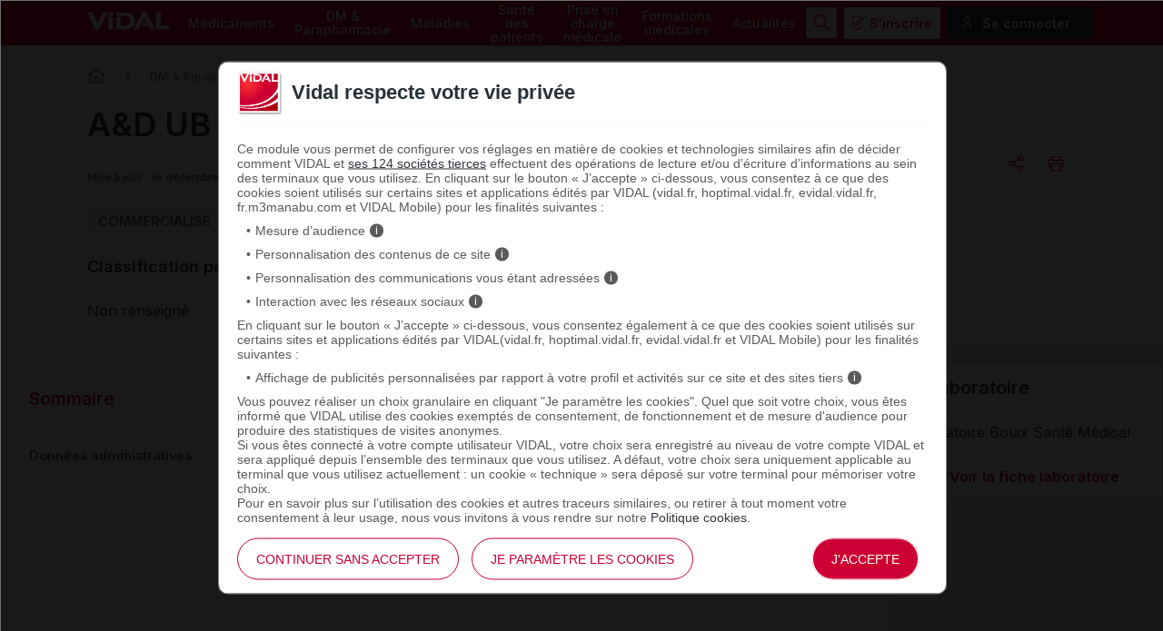

--- FILE ---
content_type: text/html; charset=UTF-8
request_url: https://www.vidal.fr/parapharmacie/a-d-ub-533-ihb-tensiom-poignet-2x60-memoires-193653.html
body_size: 7765
content:
<!DOCTYPE html>
<html lang="fr">
<head>
    <meta http-equiv="Content-Type" content="text/html; charset=UTF-8" >
    <base href="https://www.vidal.fr/"/>
            <title>A&D UB 533 IHB tensiom poignet 2x60 mémoires - Parapharmacie - VIDAL</title>
                <link rel="preload" href="statique/dependencies/?type=css&need=Vidal2020,Para,NewsList,Share" as="style">
        <link rel="preconnect" href="https://fonts.googleapis.com">
    <link rel="preconnect" href="https://fonts.gstatic.com" crossorigin>
    <link href="https://fonts.googleapis.com/css2?family=Inter:wght@400;500;600&display=swap" rel="stylesheet">
    <link  rel="preload" type="image/png"  sizes="76x76" href="includes/components/2020/imgs/apple-touch-icon.png?v=yyxdewKQLx"  as="image" >
    <link  rel="preload" type="image/png" href="includes/components/2020/imgs/favicon-32x32.png?v=yyxdewKQLx" sizes="32x32"   as="image">
    <link  rel="preload" type="image/png" href="includes/components/2020/imgs/favicon-16x16.png?v=yyxdewKQLx" sizes="16x16"   as="image">
    <link  rel="preload"  href="includes/components/2020/imgs/favicon.ico?v=yyxdewKQLx" as="image">
    <link  rel="preload" href="manifest.json" as="fetch"  crossOrigin="anonymous">

    <link rel="apple-touch-icon" sizes="76x76" href="includes/components/2020/imgs/apple-touch-icon.png?v=yyxdewKQLx">
    <link rel="icon" type="image/png" href="includes/components/2020/imgs/favicon-32x32.png?v=yyxdewKQLx" sizes="32x32">
    <link rel="icon" type="image/png" href="includes/components/2020/imgs/favicon-16x16.png?v=yyxdewKQLx" sizes="16x16">
    <link rel="shortcut icon" href="includes/components/2020/imgs/favicon.ico?v=yyxdewKQLx">

    <!-- ...Général -->
            <meta itemprop="name" content="A&D UB 533 IHB tensiom poignet 2x60 mémoires - Parapharmacie - VIDAL">
                <meta itemprop="description" content="Retrouvez sur VIDAL les informations, composition, propriétés du produit de parapharmacie A&D UB 533 IHB tensiom poignet 2x60 mémoires">
        <meta name="image" content="https://www.vidal.fr/includes/components/social_image/vidal-fr.jpg">
    <!-- ...Twitter -->
    <meta name="twitter:card" content="summary_large_image">
    <meta name="twitter:site" content="@VidalActus"/>
    <meta name="twitter: creator" content="@VidalActus"/>
    <meta name="twitter:title" content="A&D UB 533 IHB tensiom poignet 2x60 mémoires - Parapharmacie - VIDAL"/>
    <meta name="twitter:description" content="Retrouvez sur VIDAL les informations, composition, propriétés du produit de parapharmacie A&D UB 533 IHB tensiom poignet 2x60 mémoires"/>
    <meta name="twitter:domain" content="Sant&eacute;"/>
    <meta name="twitter:image" content="https://www.vidal.fr/includes/components/social_image/vidal-fr.jpg">
    <!-- ...Facebook -->
    <meta property="og:locale" content="fr_FR" />
    <meta property="og:type" content="Website" />
    <meta property="og:title" content="A&D UB 533 IHB tensiom poignet 2x60 mémoires - Parapharmacie - VIDAL" />
    <meta property="og:description" content="Retrouvez sur VIDAL les informations, composition, propriétés du produit de parapharmacie A&D UB 533 IHB tensiom poignet 2x60 mémoires" />
    <meta property="og:url" content="https://www.vidal.fr/parapharmacie/a-d-ub-533-ihb-tensiom-poignet-2x60-memoires-193653.html" />
    <meta property="og:site_name" content="VIDAL" />
    <meta property="article:section" content="Sant&eacute;" />
    <meta property="og:image" content="https://www.vidal.fr/includes/components/social_image/vidal-fr.jpg" />

    <link rel="alternate" type="application/rss+xml" title="Actualités Vidal" href="rss.xml" />

            <link rel="canonical" href="https://www.vidal.fr/parapharmacie/a-d-ub-533-ihb-tensiom-poignet-2x60-memoires-193653.html">

                        <meta name="description" content="Retrouvez sur VIDAL les informations, composition, propriétés du produit de parapharmacie A&D UB 533 IHB tensiom poignet 2x60 mémoires"/>
    <meta name="theme-color" content="#c70036"/>
            <meta name="robots" content="max-snippet:-1,max-image-preview:large,max-video-preview:-1,index,follow"/>
    
    <link rel="manifest" href="manifest.json">

            <link type="text/css" rel="stylesheet" href="statique/dependencies/?type=css&need=Vidal2020,Para,NewsList,Share">
        <link type="text/css" rel="stylesheet" href="https://oauth2.vidal.fr/statique/dependencies/?type=css&need=ConsentEmbedded">
    <meta name="viewport" content="width=device-width, initial-scale=1.0" />

            <meta name="app-banner-name" content="VIDAL Mobile">
        <meta name="app-banner-icon" content="includes/components/2020/imgs/icon-mobile.png?v=yyxdewKQLx">
        <meta name="apple-itunes-app" content="app-id=512171778">
        <meta name="google-play-app" content="app-id=com.mobicrea.vidal&launch=true">
    
            <script type='application/ld+json'>
			{"@context":"https:\/\/schema.org\/","@type":"Drug","name":"A&D UB 533 IHB tensiom poignet 2x60 m\u00e9moires","mainEntityOfPage":{"@type":"WebPage","@id":"https:\/\/www.vidal.fr\/parapharmacie\/a-d-ub-533-ihb-tensiom-poignet-2x60-memoires-193653.html","breadcrumb":{"@type":"BreadcrumbList","itemListElement":[{"@type":"ListItem","position":1,"name":"VIDAL","item":"https:\/\/www.vidal.fr\/"},{"@type":"ListItem","position":2,"name":"DM & Parapharmacie","item":"https:\/\/www.vidal.fr\/parapharmacie.html"},{"@type":"ListItem","position":3,"name":"A&D UB 533 IHB tensiom poignet 2x60 m\u00e9moires","item":"https:\/\/www.vidal.fr\/parapharmacie\/a-d-ub-533-ihb-tensiom-poignet-2x60-memoires-193653.html"}]},"comment":[]},"activeIngredient":"","isAvailableGenerically":false,"isProprietary":false,"manufacturer":"Laboratoire Bouix Sant\u00e9 M\u00e9dical","availableStrength":[{"@type":"DrugStrength","name":"A&D UB 533 IHB Tensiom\u00e8tre poignet 2x60 m\u00e9moires"}],"dosageForm":"tensiom\u00e8tre"}		</script>
            </head>
<body>

<div class="header" >
    <div class="nav">
        <div class="site-container">
            <div>
                <a data-toggle=".header .nav .menu-container" class="icon-menu">
                    <span></span>
                </a>
                <a href="" class="logo">
                    <img src="https://www.vidal.fr/includes/components/2020/imgs/logo-vidal-text-white.png" alt="VIDAL">
                </a>
            </div>
            <div class="menu-container">
                <menu class="main">
                    <li><a href="medicaments.html" onclick="pa.sendEvent('click.navigation',{'click':''+this.textContent+'','click_chapter1':'Menu','click_chapter2':''});">Médicaments</a>
                        <ul>
                            <li><a href="medicaments/gammes/liste-a.html" onclick="pa.sendEvent('click.navigation',{'click':''+this.textContent+'','click_chapter1':'Menu','click_chapter2':''+this.closest('.main > li').querySelector('a').textContent+''});">Par nom de gamme</a></li>
                            <li><a href="" data-cbo="bWVkaWNhbWVudHMvbGlzdGUtYS5odG1s" class="private content_profile" onclick="pa.sendEvent('click.navigation',{'click':''+this.textContent+'','click_chapter1':'Menu','click_chapter2':''+this.closest('.main > li').querySelector('a').textContent+''});">Par nom de spécialité</a></li>
                            <li><a href="medicaments/substances/liste-a.html" onclick="pa.sendEvent('click.navigation',{'click':''+this.textContent+'','click_chapter1':'Menu','click_chapter2':''+this.closest('.main > li').querySelector('a').textContent+''});">Par substance active</a></li>
                            <li><a href="medicaments/laboratoires/liste-a.html" onclick="pa.sendEvent('click.navigation',{'click':''+this.textContent+'','click_chapter1':'Menu','click_chapter2':''+this.closest('.main > li').querySelector('a').textContent+''});">Par laboratoire</a></li>
                            <li><a href="" data-cbo="bWVkaWNhbWVudHMvY2xhc3NpZmljYXRpb24vdmlkYWwuaHRtbA=="  class="private" onclick="pa.sendEvent('click.navigation',{'click':''+this.textContent+'','click_chapter1':'Menu','click_chapter2':''+this.closest('.main > li').querySelector('a').textContent+''});">Par domaine thérapeutique</a></li>
                            <li><a href="" data-cbo="bWVkaWNhbWVudHMvY2xhc3NpZmljYXRpb24vYXRjLmh0bWw="  class="private" onclick="pa.sendEvent('click.navigation',{'click':''+this.textContent+'','click_chapter1':'Menu','click_chapter2':''+this.closest('.main > li').querySelector('a').textContent+''});">Par classe ATC</a></li>
                            <li><a href="" data-cbo="bWVkaWNhbWVudHMvaW5kaWNhdGlvbi5odG1s"  class="private content_profile" onclick="pa.sendEvent('click.navigation',{'click':''+this.textContent+'','click_chapter1':'Menu','click_chapter2':''+this.closest('.main > li').querySelector('a').textContent+''});">Par indication</a></li>
                            <li><a href="" data-cbo="YW5hbHlzZS1vcmRvbm5hbmNlLmh0bWw="  class="private content_profile" onclick="pa.sendEvent('click.navigation',{'click':''+this.textContent+'','click_chapter1':'Menu','click_chapter2':''+this.closest('.main > li').querySelector('a').textContent+''});">Analyse d'ordonnance</a></li>
                            <li><a href="" data-cbo="YWx0ZXJuYXRpdmVzLXRoZXJhcGV1dGlxdWVzLmh0bWw="  class="private content_profile" onclick="pa.sendEvent('click.navigation',{'click':''+this.textContent+'','click_chapter1':'Menu','click_chapter2':''+this.closest('.main > li').querySelector('a').textContent+''});">Alternatives thérapeutiques</a></li>
                            <li><a href="" data-cbo="b3V0aWxzL2NvbnZlcnRpc3NldXItZGMuaHRtbA==" class="private" onclick="pa.sendEvent('click.navigation',{'click':''+this.textContent+'','click_chapter1':'Menu','click_chapter2':''+this.closest('.main > li').querySelector('a').textContent+''});">Calculateurs et convertisseurs</a></li>
                            <li><a href="medicaments/utilisation.html" onclick="pa.sendEvent('click.navigation',{'click':''+this.textContent+'','click_chapter1':'Menu','click_chapter2':''+this.closest('.main > li').querySelector('a').textContent+''});">Bien utiliser ses médicaments</a></li>
                        </ul>
                    </li>
                    <li><a href="parapharmacie.html" onclick="pa.sendEvent('click.navigation',{'click':''+this.textContent+'','click_chapter1':'Menu','click_chapter2':''});">DM & Parapharmacie</a>
                        <ul>
                            <li><a href="parapharmacie/liste-a.html" onclick="pa.sendEvent('click.navigation',{'click':''+this.textContent+'','click_chapter1':'Menu','click_chapter2':''+this.closest('.main > li').querySelector('a').textContent+''});">Par nom commercial</a></li>
                            <li><a href="parapharmacie/societes/liste-a.html" onclick="pa.sendEvent('click.navigation',{'click':''+this.textContent+'','click_chapter1':'Menu','click_chapter2':''+this.closest('.main > li').querySelector('a').textContent+''});">Par fabricant & distributeur</a></li>
                            <li><a href="" data-cbo="cGFyYXBoYXJtYWNpZS9jbGFzc2lmaWNhdGlvbi5odG1s"  class="private" onclick="pa.sendEvent('click.navigation',{'click':''+this.textContent+'','click_chapter1':'Menu','click_chapter2':''+this.closest('.main > li').querySelector('a').textContent+''});">Par domaine d'utilisation</a></li>
                            <li><a href="parapharmacie/phytotherapie-plantes.html" onclick="pa.sendEvent('click.navigation',{'click':''+this.textContent+'','click_chapter1':'Menu','click_chapter2':''+this.closest('.main > li').querySelector('a').textContent+''});">Phytothérapie</a></li>
                            <li><a href="parapharmacie/complements-alimentaires.html" onclick="pa.sendEvent('click.navigation',{'click':''+this.textContent+'','click_chapter1':'Menu','click_chapter2':''+this.closest('.main > li').querySelector('a').textContent+''});">Compléments alimentaires</a></li>
                            <li><a href="parapharmacie/utilisation.html" onclick="pa.sendEvent('click.navigation',{'click':''+this.textContent+'','click_chapter1':'Menu','click_chapter2':''+this.closest('.main > li').querySelector('a').textContent+''});">Bien utiliser ses produits de parapharmacie</a></li>
                        </ul>
                    </li>
                    <li><a href="maladies.html" onclick="pa.sendEvent('click.navigation',{'click':''+this.textContent+'','click_chapter1':'Menu','click_chapter2':''});">Maladies</a>
                        <ul>
                            <li><a href="" data-cbo="bWFsYWRpZXMvcmVjb21tYW5kYXRpb25zLmh0bWw=" class="private content_profile" onclick="pa.sendEvent('click.navigation',{'click':''+this.textContent+'','click_chapter1':'Menu','click_chapter2':''+this.closest('.main > li').querySelector('a').textContent+''});">VIDAL Recos</a></li>
                            <li><a href="maladies/a-z.html" onclick="pa.sendEvent('click.navigation',{'click':''+this.textContent+'','click_chapter1':'Menu','click_chapter2':''+this.closest('.main > li').querySelector('a').textContent+''});">Maladies de A à Z</a></li>
                            <li><a href="maladies/chez-adulte.html" onclick="pa.sendEvent('click.navigation',{'click':''+this.textContent+'','click_chapter1':'Menu','click_chapter2':''+this.closest('.main > li').querySelector('a').textContent+''});">Maladies chez l'adulte</a></li>
                            <li><a href="maladies/chez-les-enfants.html" onclick="pa.sendEvent('click.navigation',{'click':''+this.textContent+'','click_chapter1':'Menu','click_chapter2':''+this.closest('.main > li').querySelector('a').textContent+''});">Maladies chez l'enfant</a></li>
                            <li><a href="sante/grossesse/maladies-grossesse.html" onclick="pa.sendEvent('click.navigation',{'click':''+this.textContent+'','click_chapter1':'Menu','click_chapter2':''+this.closest('.main > li').querySelector('a').textContent+''});">Maux et maladies de la grossesse</a></li>
                            <li><a href="maladies/j-ai-mal-a.html" onclick="pa.sendEvent('click.navigation',{'click':''+this.textContent+'','click_chapter1':'Menu','click_chapter2':''+this.closest('.main > li').querySelector('a').textContent+''});">J'ai mal à</a></li>
                            <li><a href="maladies/mon-enfant-a-mal.html" onclick="pa.sendEvent('click.navigation',{'click':''+this.textContent+'','click_chapter1':'Menu','click_chapter2':''+this.closest('.main > li').querySelector('a').textContent+''});">Mon enfant a</a></li>
                        </ul>
                    </li>
                    <li><a href="sante.html" onclick="pa.sendEvent('click.exit',{'click':''+this.textContent+'','external_url':''+this.getAttribute('href')+'','click_chapter1':'Menu','click_chapter2':''+this.closest('.main > li').querySelector('a').textContent+''});">Santé des patients</a>
                        <ul>
                            <li><a href="maladies/a-z.html" onclick="pa.sendEvent('click.navigation',{'click':''+this.textContent+'','click_chapter1':'Menu','click_chapter2':''+this.closest('.main > li').querySelector('a').textContent+''});">Maladies de A à Z</a></li>
                            <li><a href="agir-pour-ma-sante.html" onclick="pa.sendEvent('click.navigation',{'click':''+this.textContent+'','click_chapter1':'Menu','click_chapter2':''+this.closest('.main > li').querySelector('a').textContent+''});">Agir pour ma santé</a></li>
                            <li><a href="sante/examens-tests-analyses-medicales.html" onclick="pa.sendEvent('click.navigation',{'click':''+this.textContent+'','click_chapter1':'Menu','click_chapter2':''+this.closest('.main > li').querySelector('a').textContent+''});">Examens, tests et analyses</a></li>
                            <li><a href="sante/medecine-thermale.html" onclick="pa.sendEvent('click.navigation',{'click':''+this.textContent+'','click_chapter1':'Menu','click_chapter2':''+this.closest('.main > li').querySelector('a').textContent+''});">Médecine thermale</a></li>
                            <li><a href="sante/sante-bd.html" onclick="pa.sendEvent('click.navigation',{'click':''+this.textContent+'','click_chapter1':'Menu','click_chapter2':''+this.closest('.main > li').querySelector('a').textContent+''});">SantéBD</a></li>
                            <li><a href="sante/grossesse.html" onclick="pa.sendEvent('click.navigation',{'click':''+this.textContent+'','click_chapter1':'Menu','click_chapter2':''+this.closest('.main > li').querySelector('a').textContent+''});">Grossesse</a></li>
                            <li><a href="sante/enfants.html" onclick="pa.sendEvent('click.navigation',{'click':''+this.textContent+'','click_chapter1':'Menu','click_chapter2':''+this.closest('.main > li').querySelector('a').textContent+''});">Enfants</a></li>
                            <li><a href="sante/voyage.html" onclick="pa.sendEvent('click.navigation',{'click':''+this.textContent+'','click_chapter1':'Menu','click_chapter2':''+this.closest('.main > li').querySelector('a').textContent+''});">Voyage</a></li>
                            <li><a href="sante/nutrition.html" onclick="pa.sendEvent('click.navigation',{'click':''+this.textContent+'','click_chapter1':'Menu','click_chapter2':''+this.closest('.main > li').querySelector('a').textContent+''});">Nutrition</a></li>
                            <li><a href="sante/sport.html" onclick="pa.sendEvent('click.navigation',{'click':''+this.textContent+'','click_chapter1':'Menu','click_chapter2':''+this.closest('.main > li').querySelector('a').textContent+''});">Sport</a></li>
                        </ul>
                    </li>
                    <li><a href="prise-charge-medicale.html" onclick="pa.sendEvent('click.navigation',{'click':''+this.textContent+'','click_chapter1':'Menu','click_chapter2':''});">Prise en charge médicale</a>
                        <ul>
                            <li><a data-cbo="bWVkaWNhbWVudHMvbGlzdGUtYS5odG1s"  class="private content_profile" onclick="pa.sendEvent('click.navigation',{'click':''+this.textContent+'','click_chapter1':'Menu','click_chapter2':''+this.closest('.main > li').querySelector('a').textContent+''});">Recherche par nom de médicament</a></li>
                            <li><a href="parapharmacie/liste-a.html" onclick="pa.sendEvent('click.navigation',{'click':''+this.textContent+'','click_chapter1':'Menu','click_chapter2':''+this.closest('.main > li').querySelector('a').textContent+''});">Recherche par nom de produit de parapharmacie</a></li>
                            <li><a href="" data-cbo="b3V0aWxzL2NvbnZlcnRpc3NldXItZGMuaHRtbA=="  class="private" onclick="pa.sendEvent('click.navigation',{'click':''+this.textContent+'','click_chapter1':'Menu','click_chapter2':''+this.closest('.main > li').querySelector('a').textContent+''});">Calculateurs et convertisseurs</a></li>
                            <li><a href="" data-cbo="bWFsYWRpZXMvcmVjb21tYW5kYXRpb25zLmh0bWw="  class="private content_profile" onclick="pa.sendEvent('click.navigation',{'click':''+this.textContent+'','click_chapter1':'Menu','click_chapter2':''+this.closest('.main > li').querySelector('a').textContent+''});">VIDAL Recos</a></li>
                            <li><a href="" data-cbo="bGl2ZS5odG1s"  class="private" onclick="pa.sendEvent('click.navigation',{'click':''+this.textContent+'','click_chapter1':'Menu','click_chapter2':''+this.closest('.main > li').querySelector('a').textContent+''});">VIDAL Live</a></li>
                            <li><a href="sante/sport/infos-sport-medicosport-sante/" onclick="pa.sendEvent('click.navigation',{'click':''+this.textContent+'','click_chapter1':'Menu','click_chapter2':''+this.closest('.main > li').querySelector('a').textContent+''});">Médicosport-Santé</a></li>
                            <li><a href="sante/medecine-thermale.html" onclick="pa.sendEvent('click.navigation',{'click':''+this.textContent+'','click_chapter1':'Menu','click_chapter2':''+this.closest('.main > li').querySelector('a').textContent+''});">Médecine thermale</a></li>
                            <li><a href="" data-cbo="dG94aW4v"  class="private" onclick="pa.sendEvent('click.navigation',{'click':''+this.textContent+'','click_chapter1':'Menu','click_chapter2':''+this.closest('.main > li').querySelector('a').textContent+''});">Produits toxiques</a></li>
                            <li><a href="infos-pratiques/pharmacovigilance-definition-et-modalites-de-declaration-id10431.html" onclick="pa.sendEvent('click.navigation',{'click':''+this.textContent+'','click_chapter1':'Menu','click_chapter2':''+this.closest('.main > li').querySelector('a').textContent+''});">Infos pratiques professionnelles</a></li>
                            <li><a href="" data-cbo="Z3ByLmh0bWw=" onclick="pa.sendEvent('click.navigation',{'click':''+this.textContent+'','click_chapter1':'Menu','click_chapter2':''+this.closest('.main > li').querySelector('a').textContent+''});">Rein / GPR</a></li>
                            <li><a href="ressources.html" onclick="pa.sendEvent('click.navigation',{'click':''+this.textContent+'','click_chapter1':'Menu','click_chapter2':''+this.closest('.main > li').querySelector('a').textContent+''});">Ressources</a></li>
                        </ul>
                    </li>
                    <li><a href="formations/" onclick="pa.sendEvent('click.navigation',{'click':''+this.textContent+'','click_chapter1':'Menu','click_chapter2':''});" >Formations médicales</a>
                        <ul>
                            <li><span data-cbo="Zm9ybWF0aW9ucy8=" onclick="pa.sendEvent('click.navigation',{'click':''+this.textContent+'','click_chapter1':'Menu','click_chapter2':''+this.closest('.main > li').querySelector('a').textContent+''});" class="cbo">Mon espace formation</span>
                            <li><a href="formations/domaines.html" onclick="pa.sendEvent('click.navigation',{'click':''+this.textContent+'','click_chapter1':'Menu','click_chapter2':''+this.closest('.main > li').querySelector('a').textContent+''});">Par domaine thérapeutique</a></li>
                            <li><a href="formations/professions.html" onclick="pa.sendEvent('click.navigation',{'click':''+this.textContent+'','click_chapter1':'Menu','click_chapter2':''+this.closest('.main > li').querySelector('a').textContent+''});">Par métier</a></li>
                            <li><a href="vidal-flash-cards.html" onclick="pa.sendEvent('click.navigation',{'click':''+this.textContent+'','click_chapter1':'Menu','click_chapter2':''+this.closest('.main > li').querySelector('a').textContent+''});">VIDAL Flash Cards</a></li>
                            <li><a href="prise-charge-medicale/handiconnect.html" onclick="pa.sendEvent('click.navigation',{'click':''+this.textContent+'','click_chapter1':'Menu','click_chapter2':''+this.closest('.main > li').querySelector('a').textContent+''});">Handi connect</a></li>
                        </ul>
                    </li>
                    <li><a href="actualites.html" onclick="pa.sendEvent('click.navigation',{'click':''+this.textContent+'','click_chapter1':'Menu','click_chapter2':''});" >Actualités</a>
                        <ul>
                            <li><a data-cbo="YWN0dWFsaXRlcy5odG1s" onclick="pa.sendEvent('click.navigation',{'click':''+this.textContent+'','click_chapter1':'Menu','click_chapter2':''+this.closest('.main > li').querySelector('a').textContent+''});">Toutes les actualités</a></li>
                                                            <li><a href="actualites/medicaments-et-produits-de-sante.html" onclick="pa.sendEvent('click.navigation',{'click':''+this.textContent+'','click_chapter1':'Menu','click_chapter2':''+this.closest('.main > li').querySelector('a').textContent+''});">Médicaments et produits de santé</a></li>
                                                            <li><a href="actualites/diagnostic-et-therapeutique.html" onclick="pa.sendEvent('click.navigation',{'click':''+this.textContent+'','click_chapter1':'Menu','click_chapter2':''+this.closest('.main > li').querySelector('a').textContent+''});">Diagnostic et thérapeutique</a></li>
                                                            <li><a href="actualites/socioprofessionnel.html" onclick="pa.sendEvent('click.navigation',{'click':''+this.textContent+'','click_chapter1':'Menu','click_chapter2':''+this.closest('.main > li').querySelector('a').textContent+''});">Socioprofessionnel</a></li>
                                                            <li><a href="actualites/sante-publique.html" onclick="pa.sendEvent('click.navigation',{'click':''+this.textContent+'','click_chapter1':'Menu','click_chapter2':''+this.closest('.main > li').querySelector('a').textContent+''});">Santé publique</a></li>
                                                            <li><a href="actualites/technologie-et-innovation.html" onclick="pa.sendEvent('click.navigation',{'click':''+this.textContent+'','click_chapter1':'Menu','click_chapter2':''+this.closest('.main > li').querySelector('a').textContent+''});">Technologie et innovation</a></li>
                                                            <li><a href="actualites/sante-et-societe.html" onclick="pa.sendEvent('click.navigation',{'click':''+this.textContent+'','click_chapter1':'Menu','click_chapter2':''+this.closest('.main > li').querySelector('a').textContent+''});">Santé et société</a></li>
                                                            <li><a href="actualites/etudes-et-congres.html" onclick="pa.sendEvent('click.navigation',{'click':''+this.textContent+'','click_chapter1':'Menu','click_chapter2':''+this.closest('.main > li').querySelector('a').textContent+''});">Études et congrès</a></li>
                                                    </ul>
                    </li>
                </menu>
            </div>
            <ul class="secondary">
                                    <img src="https://www.vidal.fr/includes/components/2020/imgs/icon-search-menu.png" alt="search" class="search button-secondary">
                    <img src="https://www.vidal.fr/includes/components/2020/imgs/icon-search-white.png" alt="search" class="search-mobile">
                    <img src="https://www.vidal.fr/includes/components/2020/imgs/icon-close-red.png" alt="close" class="close button-secondary">
                    <img src="https://www.vidal.fr/includes/components/2020/imgs/icon-close.png" alt="close" class="close-mobile">
                                                                            <li>
                        <a data-toggle=".secondary .disconnected-nav" class="usr-info mobile-user">
                            <img src="https://www.vidal.fr/includes/components/2020/imgs/icon-user-connection.png">
                        </a>
                        <ul class="disconnected-nav">
                            <li>
                                <span data-cbo="aW5zY3JpcHRpb24uaHRtbD9yZWRpcmVjdD1odHRwcyUzQSUyRiUyRnd3dy52aWRhbC5mciUyRnBhcmFwaGFybWFjaWUlMkZhLWQtdWItNTMzLWloYi10ZW5zaW9tLXBvaWduZXQtMng2MC1tZW1vaXJlcy0xOTM2NTMuaHRtbA==" class="button-tertiary register cbo">S'inscrire</span>
                            </li>
                            <li>
                                <span data-connect="true" data-cbo="bG9naW4uaHRtbD9yZWRpcmVjdD1odHRwcyUzQSUyRiUyRnd3dy52aWRhbC5mciUyRnBhcmFwaGFybWFjaWUlMkZhLWQtdWItNTMzLWloYi10ZW5zaW9tLXBvaWduZXQtMng2MC1tZW1vaXJlcy0xOTM2NTMuaHRtbA==" class="button-connection login cbo">Se connecter</span>
                            </li>
                        </ul>
                                        </li>
                                <a data-toggle=".header .nav .menu-container" class="icon-menu">
                    <span></span>
                </a>
            </ul>
        </div>
    </div>
            <div class="searchbar 0 hidden">
    <div class="site-container">
        <div class="searchbar">
            <div id="search_error">Veuillez saisir au moins 3 caractères pour votre recherche.</div>
            <form class="form-search" id="main-search" action="recherche.html" method="get">
                                <div id="query" data-placeholder="Rechercher un médicament, une formation, une actualité santé..."                        data-cbo="cmVjaGVyY2hlL3N1Z2dlc3Rpb24uaHRtbD9xdWVyeT17dmFsdWV9" data-value=""></div>
                <button class="button-primary search"><img src="https://www.vidal.fr/includes/components/2020/imgs/icon-search-white.png">
                    <span>Rechercher</span>
                </button>
            </form>
        </div>
    </div>
</div>
            <div class="site-container">
                    <ul class="breadcrumb">
                <li><a href="" class="homepage" title="Revenir à l'accueil"></a></li>
                                                            <li><a href="parapharmacie.html">DM & Parapharmacie</a></li>
                                                                                <li>A&D UB 533 IHB tensiom poignet 2x60 mémoires</li>
                                                </ul>
                        </div>
    </div>
<div class="para">
    <div class="page-header">
        <div class="intro site-container">
            <div class="title">
                <h1>A&D UB 533 IHB tensiom poignet 2x60 mémoires</h1>
            </div>
            <div class="data-buttons">
                <div class="metadata">
    <time class="date_info" datetime=2025-12-16 >
        Mise à jour : 16 d&#233;cembre 2025    </time>
</div>                <div class="share-and-print-buttons">
                        <div id="notice-share" class="notice"></div>
    <div class="share">
    
    <a class="action button-tertiary" data-toggle=".share .submenu" data-vp="click.action" onclick="VIDALPiano.event(this);" data-vp_click="Partager" data-vp_click_chapter1="" data-vp_click_chapter2="">
        <span class="share-icon"></span>
    </a>
    <div class="submenu">
        <script src="https://platform.linkedin.com/in.js" type="text/javascript">lang: fr_FR</script>
        <div class="share-button copy">
            <a onclick="copy(this);VIDALPiano.event(this);" data-vp="click.action" onclick="VIDALPiano.event(this);" data-vp_click="Copier l'url" data-vp_click_chapter1="" data-vp_click_chapter2="" data-notice="#notice-share">
                <span>Copier l'url</span>
            </a>
        </div>
        <div class="share-button fb-share-button" data-cbo="aHR0cHM6Ly93d3cudmlkYWwuZnIvcGFyYXBoYXJtYWNpZS9hLWQtdWItNTMzLWloYi10ZW5zaW9tLXBvaWduZXQtMng2MC1tZW1vaXJlcy0xOTM2NTMuaHRtbA==" data-layout="button" data-size="small"><a target="_blank" href="https://www.facebook.com/sharer/sharer.php?u=https%3A%2F%2Fwww.vidal.fr%2Fparapharmacie%2Fa-d-ub-533-ihb-tensiom-poignet-2x60-memoires-193653.html" class="fb-xfbml-parse-ignore" data-vp="click.exit" onclick="VIDALPiano.event(this);" data-vp_click="Partager sur Facebook" data-vp_click_chapter1="" data-vp_click_chapter2="" data-vp_external_url="this.href">Partager</a></div>
        <div class="share-button bluesky">
            <a class="bluesky-share-button"
               href=" https://bsky.app/intent/compose?text=A&D UB 533 IHB tensiom poignet 2x60 mémoires - Parapharmacie - VIDAL https%3A%2F%2Fwww.vidal.fr%2Fparapharmacie%2Fa-d-ub-533-ihb-tensiom-poignet-2x60-memoires-193653.html" data-vp="click.exit" onclick="VIDALPiano.event(this);" data-vp_click="Partager sur Bluesky" data-vp_click_chapter1="" data-vp_click_chapter2="" data-vp_external_url="this.href">
                Partager</a>
        </div>
        <div class="share-button lkdin">
            <script type="IN/Share" data-cbo="aHR0cHM6Ly93d3cudmlkYWwuZnIvcGFyYXBoYXJtYWNpZS9hLWQtdWItNTMzLWloYi10ZW5zaW9tLXBvaWduZXQtMng2MC1tZW1vaXJlcy0xOTM2NTMuaHRtbA=="></script>
        </div>
        <div class="share-button email">
            <a href="mailto:?Subject=A&D UB 533 IHB tensiom poignet 2x60 mémoires - Parapharmacie - VIDAL&amp;Body=https://www.vidal.fr/parapharmacie/a-d-ub-533-ihb-tensiom-poignet-2x60-memoires-193653.html" data-vp="click.exit" onclick="VIDALPiano.event(this);" data-vp_click="Partager par mail" data-vp_click_chapter1="" data-vp_click_chapter2="" data-vp_external_url="this.href">
                <span>Email</span>
            </a>
        </div>
    </div>
</div>
                        <a class="print-button button-tertiary" data-toggle=".print-button .submenu" data-vp="click.download" onclick="VIDALPiano.event(this);" data-vp_click="Imprimer" data-vp_click_chapter1="" data-vp_click_chapter2="">
        <span></span>
    </a>
                    <div class="action-page-button">
                </div>

                </div>
            </div>
                        <div class="product-status">
                <span class="market-status ">
                    Commercialis&eacute;                </span>            </div>
                            <div class="saumonClassification">
                    <span>Classification paramédicale VIDAL</span>
                                            <p>Non renseigné</p>
                                    </div>
                    </div>
    </div>
    <div class="content site-container with-summary document">
        <div>
            <div class="summary">
                <p class="summary-title">Sommaire</p>
                <div class="summary-content">
                    <ul>
                                                    <li><a href="#donnees-administratives">Données administratives</a></li>
                                            </ul>
                    <div class="summary-overlay"></div>
                </div>
            </div>
            <div class="main">
                                <div class="block">
                                        <div class="data">
    <h2 id="donnees-administratives">Données administratives</h2>
            <div class="package">
            <div class="name">
                <h3>A&D UB 533 IHB Tensiomètre poignet 2x60 mémoires</h3>
                <div class="market-status ">
                    Commercialis&eacute;                </div>
            </div>
                        <div class="infos">
                <div class="codes">
                                                            <div class="item"><span class="label">Code&nbsp;EAN</span><span class="value">5060006581540</span></div>                                        <div class="item"><span class="label">Labo. Distributeur</span><span class="value">Laboratoire Bouix Santé Médical</span></div>                    <div class="item"><span class="label">Remboursement</span><span class="value">NR</span></div>                </div>

                <div class="pictures-cond">
                                    </div>
            </div>
                    </div>
    </div>

                                    </div>
            </div>
        </div>
        <div class="extra">
                                                    <div class="block lab" id="extra_lab">
                    <span class="h4"><img src="includes/components/2020/imgs/icon-lab.png"><span>Laboratoire</span></span>
                                            <div class="adr"><div class="labo"><div class="nomlab">Laboratoire Bouix Santé Médical</div></div></div>
                                                                                    <a href="parapharmacie/societes/laboratoire-bouix-sante-medical-2709.html" class="lab-sheet">Voir la fiche laboratoire</a>
                                    </div>
                                    <input type="hidden" name="id" value="193653">
                                </div>
    </div>
</div>


<div class="scroll-btn">
    <button class="scroll-page" style="display:none;" title="REVENIR EN HAUT DE PAGE">
    </button>
</div>
<div>
    <div class="footer" >
    <div>
        <div class="footer-logo">
            <img class="footer-logo-vidal"
                 src="includes/components/2020/imgs/logo-vidal-text-white.png"
                 alt="VIDAL">
        </div>
        <div class="footer-bg">
            <div class="footer-bg-gradient"></div>
            <div></div>
        </div>
        <div class="footer-social">
            <div class="icon-social">
                <a href="https://www.facebook.com/VIDALfrance" rel="me" title="VIDAL sur Facebook"><img
                            src="includes/components/2020/imgs/icon-fb.png"
                            alt="icon_fb"></a>
                <a href="https://bsky.app/profile/vidalfr.bsky.social" rel="me" title="VIDAL Actus sur Bluesky"><img
                            src="includes/components/2020/imgs/icon-bsky.svg"
                            alt="icon_bluesky"></a>
                <a href="https://www.linkedin.com/company/vidal/posts/?feedView=all&viewAsMember=true" rel="me"
                   title="VIDAL sur LinkedIn"><img
                            src="includes/components/2020/imgs/icon-linkedin.png"
                            alt="icon_linkedin"></a>
                <a href="https://www.instagram.com/vidal_france/" rel="me" title="VIDAL sur Instagram"><img
                            src="includes/components/2020/imgs/icon-instagram.png"
                            alt="icon_instagram"></a>
                <a href=" https://www.youtube.com/@vidal" rel="me" title="VIDAL sur Youtube"><img
                            src="includes/components/2020/imgs/icon-youtube.png"
                            alt="icon_youtube"></a>
                <a href="https://www.welcometothejungle.com/fr/companies/vidal" rel="me"
                   title="VIDAL sur Welcome to the Jungle"><img
                            src="includes/components/2020/imgs/icon-welcome.png"
                            alt="icon_welcome"></a>
            </div>
        </div>
    </div>
    <div class="site-container footer-menu">
        <div class="footer-block">
            <div class="h4">Espace produit</div>
            <ul>
                <li><a href="boutique/">Boutique</a></li>
                <li><a href="https://www.vidalfrance.com/solutions/vidal-expert">VIDAL Expert</a></li>
                <li><a href="https://www.vidalfrance.com/solutions/vidal-hoptimal">VIDAL Hoptimal</a></li>
                <li><a href="https://www.vidalfrance.com/solutions/evidal">eVIDAL</a></li>
                <li><a href="https://www.vidalfrance.com/solutions/vidal-mobile">VIDAL Mobile</a></li>
                <li><a href="widget.html">VIDAL
                        widget</a></li>
                <li><a href="https://www.vidalfrance.com/solutions/vidal-securisation">VIDAL Sécurisation</a></li>
                <li><a href="https://www.vidalfrance.com/solutions/vidal-e-services">VIDAL e-Services</a></li>
            </ul>
        </div>
        <div>
            <div class="footer-block">
                <div class="h4">Espace institutionnel</div>
                <ul>
                    <li><span data-cbo="cXVpLXNvbW1lcy1ub3VzLmh0bWw=" onclick="pa.sendEvent('click.navigation',{'click':''+this.textContent+'','click_chapter1':'Menu','click_chapter2':''});" class="cbo">Qui sommes-nous&nbsp;?</span></li>
                    <li><a href="https://www.vidalfrance.com/">VIDAL France</a></li>
                    <li><a href="https://www.vidalfrance.com/carriere/">Carrières</a></li>
                    <li><a href="https://www.vidalfrance.com/charte-ethique-et-deontologique-vidal-group">Charte éthique et déontologique</a></li>
                </ul>
            </div>
            <div class="footer-block">
                <div class="h4">Service client</div>
                <ul>
                    <li><a href="https://www.vidalfrance.com/contact">Contact</a></li>
                    <li><span data-cbo="YWlkZS5odG1s" class="cbo">Aide</span></li>
                </ul>
            </div>
        </div>
        <div class="footer-block">
            <div class="h4">Espace partenaires</div>
            <ul>
                <li>
                    <span data-cbo="aHR0cHM6Ly9lZGl0ZXVycy52aWRhbGZyYW5jZS5jb20v" class="cbo">Éditeurs de logiciel</span>
                </li>
                <li><a href="module-vidal.html">VIDAL sur
                        votre site</a></li>
                            </ul>
        </div>
        <div class="footer-app">
            <div class="h4">Vidal Mobile</div>
            <div class="icon-store">
                <a href="https://play.google.com/store/apps/details?id=com.mobicrea.vidal"><img
                            src="includes/components/2020/imgs/google-play-badge.png"
                            alt="google-play-badge"></a>
                <a href="https://apps.apple.com/fr/app/vidal-mobile/id512171778"><img
                            src="includes/components/2020/imgs/installer-application-iphone-8-2.png"
                            alt="application-iphone"></a>
            </div>
        </div>
    </div>
</div>
<div class="mentions" >
    <div class="mention"><a href="https://www.vidalfrance.com/actualites/" target="_blank">Presse</a> - <a
                title="Conditions générales d'utilisation"
                href="cgu.html">CGU</a> - <a
                title="Conditions générales de vente" href="https://www.vidalfrance.com/vidal-cgv" target="_blank">Conditions
            générales de vente</a> - <a
                href="donnees-personnelles.html">Données
            personnelles</a> - <a href="politique-cookies.html">Politique cookies</a> - <a
                href="mentions-legales.html">Mentions
            légales</a>
    </div>
    <div class="copyright">Fréquentation certifiée par <a href="https://www.acpm.fr/Support-Numerique/site/vidal-fr"
                                                          rel="nofollow">l'ACPM/OJD</a><span> |</span>Copyright 2026        Vidal
    </div>
</div>

    <script type="text/javascript" src="statique/dependencies/?need=Vidal2020,Para,Share"></script>


            <script type="text/javascript" src="https://oauth2.vidal.fr/statique/dependencies/?need=Consent"></script>
        

<script>
    </script><script>window._pac = window._pac || {};
_pac.cookieSecure = true;
_pac.cookieDomain = ".vidal.fr";
window.pdl = window.pdl || {};
window.pdl.requireConsent = true;
window.pdl.consent = window.pdl.consent || {};
window.pdl.consent.products = ['PA'];
window.pdl.consent = {
  defaultPreset: {
    PA: "essential"
  }
};
window.pdl.consent_items = {
  "PA": {
    "properties": {
        "is_pap":"essential","page_url":"essential","ise_keyword":"essential","n:ise_page":"essential","ise_page":"essential","ise_click_rank":"essential","ise_click_product":"essential","ise_click_tab":"essential","ise_click_product_type":"essential","ise_type":"essential","ise_page_tab":"essential","ise_page_classe":"essential","ise_page_forme":"essential","ise_page_voie":"essential","ise_page_generique":"essential","ise_page_supprimes":"essential","product_range":"essential","product_id":"essential","product":"essential","product_mol":"essential","product_mol_id":"essential","product_type":"essential","product_exploitant":"essential","product_exploitant_id":"essential","product_titulaire":"essential","product_titulaire_id":"essential","product_atc_class_code":"essential","product_atc_class_name":"essential","product_ville_hopital":"essential","product_indication":"essential","product_indication_id":"essential","product_ucd10_codes":"essential","product_lppr":"essential","product_cladimed":"essential","product_semp_class":"essential","product_dmi_class":"essential","product_vidal_class":"essential","page_type":"essential","availability_type":"essential","visitor_type":"essential","author_id":"essential","article_category":"essential","article_published_date":"essential","product_ephmra":"essential","external_url":"essential","download_url":"essential","application_version":"essential","application_web":"essential","application_country":"essential","box_names":"essential","ressource_type":"essential","ressource_subtype":"essential","av_content_id":"essential","av_content":"essential","av_content_type":"essential","av_content_duration":"essential","av_duration":"essential","av_publication_date":"essential","av_author":"essential","av_broadcasting_type":"essential","av_position":"essential","av_previous_event":"essential","av_previous_position":"essential","av_session_id":"essential","content_id":"essential","content_type":"essential","keyword":"essential","goal_type":"essential","form_step":"essential","doc_upload":"essential","pop_in":"essential","pop_in_type":"essential","card_name":"essential","card_category":"essential","grade_knowledge":"essential","grade_duration":"essential","training_reco":"essential","quiz_grade":"essential","training_type":"essential","training_module_id":"essential","training_id":"essential"
    },
    "events": {
        "consent_banner.display":"essential","product.add_to_prescription":"essential","dci_card.display":"essential","availability.display":"essential","flash_card.display":"essential","checklist.display":"essential","box.display":"essential","focus.display":"essential","internal_search_result.display":"essential","internal_search_result.click":"essential","av.play":"essential","av.start":"essential","av.pause":"essential","av.stop":"essential","av.resume":"essential","av.start":"essential","page.search":"essential","vdf.display":"essential","av.seek.start":"essential","av.heartbeat":"essential","av.forward":"essential","av.buffer.start":"essential","av.rebuffer.start":"essential","av.quality":"essential","pop_in.display":"essential","content.goal":"essential"
    }
    },
};
</script>
<script type="text/javascript" crossorigin="anonymous" src="https://tag.aticdn.net/piano-analytics.js">
</script>
<script>
pa.setConfigurations({site: 640772, collectDomain: "https://rwwnhth.pa-cd.com" }); 
pa.consent.setMode("essential"); 

pa.setProperties({"is_pap":false,"content_id":"193653","content_type":"parapharmacy","product_id":"193653","product":"A&D UB 533 IHB tensiom poignet 2x60 mémoires","product_type":"Parapharmacy","product_exploitant":"","product_exploitant_id":"","product_titulaire":"","product_titulaire_id":"","page_type":"fiche abrégée","product_ville_hopital":"Produit de ville","application_web":"web","application_country":"FRANCE","src_force":true,"visitor_type":"Not logged","page_chapter1":"DM & Parapharmacie","page":"A&D UB 533 IHB tensiom poignet 2x60 mémoires","page_url":"https://www.vidal.fr/parapharmacie/a-d-ub-533-ihb-tensiom-poignet-2x60-memoires-193653.html",}, {"persistent":true});
setTimeout(()=>{if(document.querySelector("#vidal_consent")){pa.sendEvent('consent_banner.display',{});pa.sendEvent('page.display',{});}else{pa.sendEvent('page.display',{});}}, 2000);        let isAuth = false;
    </script>

</body>
</html>
</div>